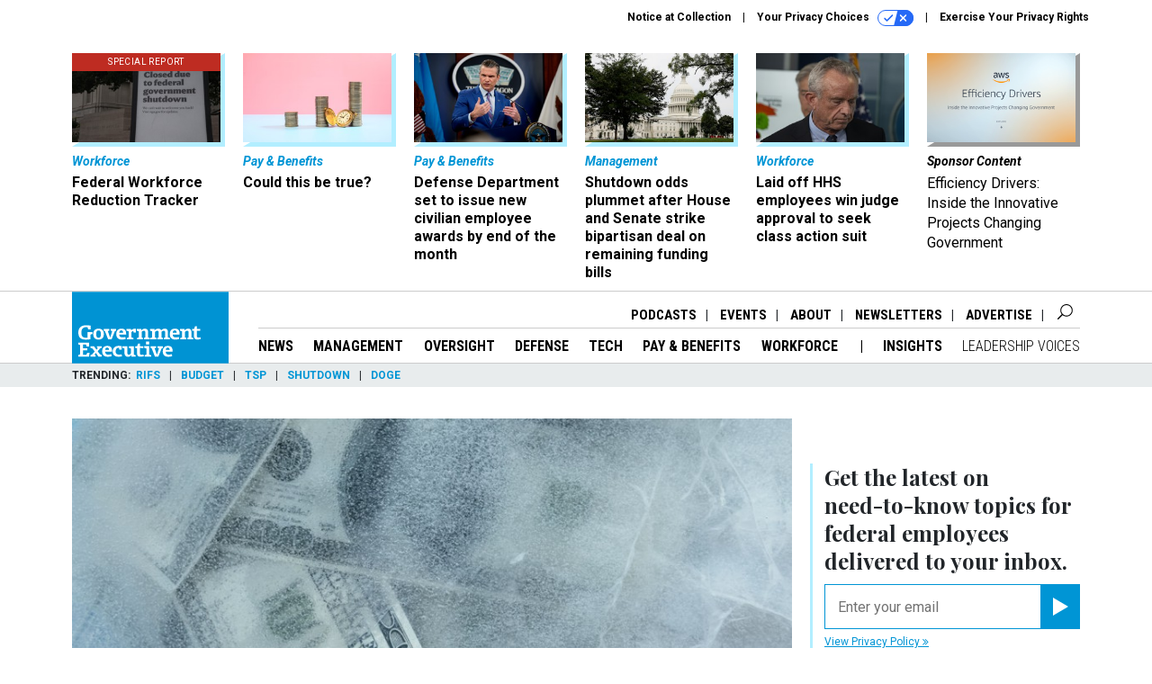

--- FILE ---
content_type: text/html; charset=utf-8
request_url: https://www.google.com/recaptcha/api2/anchor?ar=1&k=6LdOl7YqAAAAABKtsfQAMJd68i9_0s1IP1QM3v7N&co=aHR0cHM6Ly93d3cuZ292ZXhlYy5jb206NDQz&hl=en&v=N67nZn4AqZkNcbeMu4prBgzg&size=normal&anchor-ms=20000&execute-ms=30000&cb=2u9cdcgy5k38
body_size: 49298
content:
<!DOCTYPE HTML><html dir="ltr" lang="en"><head><meta http-equiv="Content-Type" content="text/html; charset=UTF-8">
<meta http-equiv="X-UA-Compatible" content="IE=edge">
<title>reCAPTCHA</title>
<style type="text/css">
/* cyrillic-ext */
@font-face {
  font-family: 'Roboto';
  font-style: normal;
  font-weight: 400;
  font-stretch: 100%;
  src: url(//fonts.gstatic.com/s/roboto/v48/KFO7CnqEu92Fr1ME7kSn66aGLdTylUAMa3GUBHMdazTgWw.woff2) format('woff2');
  unicode-range: U+0460-052F, U+1C80-1C8A, U+20B4, U+2DE0-2DFF, U+A640-A69F, U+FE2E-FE2F;
}
/* cyrillic */
@font-face {
  font-family: 'Roboto';
  font-style: normal;
  font-weight: 400;
  font-stretch: 100%;
  src: url(//fonts.gstatic.com/s/roboto/v48/KFO7CnqEu92Fr1ME7kSn66aGLdTylUAMa3iUBHMdazTgWw.woff2) format('woff2');
  unicode-range: U+0301, U+0400-045F, U+0490-0491, U+04B0-04B1, U+2116;
}
/* greek-ext */
@font-face {
  font-family: 'Roboto';
  font-style: normal;
  font-weight: 400;
  font-stretch: 100%;
  src: url(//fonts.gstatic.com/s/roboto/v48/KFO7CnqEu92Fr1ME7kSn66aGLdTylUAMa3CUBHMdazTgWw.woff2) format('woff2');
  unicode-range: U+1F00-1FFF;
}
/* greek */
@font-face {
  font-family: 'Roboto';
  font-style: normal;
  font-weight: 400;
  font-stretch: 100%;
  src: url(//fonts.gstatic.com/s/roboto/v48/KFO7CnqEu92Fr1ME7kSn66aGLdTylUAMa3-UBHMdazTgWw.woff2) format('woff2');
  unicode-range: U+0370-0377, U+037A-037F, U+0384-038A, U+038C, U+038E-03A1, U+03A3-03FF;
}
/* math */
@font-face {
  font-family: 'Roboto';
  font-style: normal;
  font-weight: 400;
  font-stretch: 100%;
  src: url(//fonts.gstatic.com/s/roboto/v48/KFO7CnqEu92Fr1ME7kSn66aGLdTylUAMawCUBHMdazTgWw.woff2) format('woff2');
  unicode-range: U+0302-0303, U+0305, U+0307-0308, U+0310, U+0312, U+0315, U+031A, U+0326-0327, U+032C, U+032F-0330, U+0332-0333, U+0338, U+033A, U+0346, U+034D, U+0391-03A1, U+03A3-03A9, U+03B1-03C9, U+03D1, U+03D5-03D6, U+03F0-03F1, U+03F4-03F5, U+2016-2017, U+2034-2038, U+203C, U+2040, U+2043, U+2047, U+2050, U+2057, U+205F, U+2070-2071, U+2074-208E, U+2090-209C, U+20D0-20DC, U+20E1, U+20E5-20EF, U+2100-2112, U+2114-2115, U+2117-2121, U+2123-214F, U+2190, U+2192, U+2194-21AE, U+21B0-21E5, U+21F1-21F2, U+21F4-2211, U+2213-2214, U+2216-22FF, U+2308-230B, U+2310, U+2319, U+231C-2321, U+2336-237A, U+237C, U+2395, U+239B-23B7, U+23D0, U+23DC-23E1, U+2474-2475, U+25AF, U+25B3, U+25B7, U+25BD, U+25C1, U+25CA, U+25CC, U+25FB, U+266D-266F, U+27C0-27FF, U+2900-2AFF, U+2B0E-2B11, U+2B30-2B4C, U+2BFE, U+3030, U+FF5B, U+FF5D, U+1D400-1D7FF, U+1EE00-1EEFF;
}
/* symbols */
@font-face {
  font-family: 'Roboto';
  font-style: normal;
  font-weight: 400;
  font-stretch: 100%;
  src: url(//fonts.gstatic.com/s/roboto/v48/KFO7CnqEu92Fr1ME7kSn66aGLdTylUAMaxKUBHMdazTgWw.woff2) format('woff2');
  unicode-range: U+0001-000C, U+000E-001F, U+007F-009F, U+20DD-20E0, U+20E2-20E4, U+2150-218F, U+2190, U+2192, U+2194-2199, U+21AF, U+21E6-21F0, U+21F3, U+2218-2219, U+2299, U+22C4-22C6, U+2300-243F, U+2440-244A, U+2460-24FF, U+25A0-27BF, U+2800-28FF, U+2921-2922, U+2981, U+29BF, U+29EB, U+2B00-2BFF, U+4DC0-4DFF, U+FFF9-FFFB, U+10140-1018E, U+10190-1019C, U+101A0, U+101D0-101FD, U+102E0-102FB, U+10E60-10E7E, U+1D2C0-1D2D3, U+1D2E0-1D37F, U+1F000-1F0FF, U+1F100-1F1AD, U+1F1E6-1F1FF, U+1F30D-1F30F, U+1F315, U+1F31C, U+1F31E, U+1F320-1F32C, U+1F336, U+1F378, U+1F37D, U+1F382, U+1F393-1F39F, U+1F3A7-1F3A8, U+1F3AC-1F3AF, U+1F3C2, U+1F3C4-1F3C6, U+1F3CA-1F3CE, U+1F3D4-1F3E0, U+1F3ED, U+1F3F1-1F3F3, U+1F3F5-1F3F7, U+1F408, U+1F415, U+1F41F, U+1F426, U+1F43F, U+1F441-1F442, U+1F444, U+1F446-1F449, U+1F44C-1F44E, U+1F453, U+1F46A, U+1F47D, U+1F4A3, U+1F4B0, U+1F4B3, U+1F4B9, U+1F4BB, U+1F4BF, U+1F4C8-1F4CB, U+1F4D6, U+1F4DA, U+1F4DF, U+1F4E3-1F4E6, U+1F4EA-1F4ED, U+1F4F7, U+1F4F9-1F4FB, U+1F4FD-1F4FE, U+1F503, U+1F507-1F50B, U+1F50D, U+1F512-1F513, U+1F53E-1F54A, U+1F54F-1F5FA, U+1F610, U+1F650-1F67F, U+1F687, U+1F68D, U+1F691, U+1F694, U+1F698, U+1F6AD, U+1F6B2, U+1F6B9-1F6BA, U+1F6BC, U+1F6C6-1F6CF, U+1F6D3-1F6D7, U+1F6E0-1F6EA, U+1F6F0-1F6F3, U+1F6F7-1F6FC, U+1F700-1F7FF, U+1F800-1F80B, U+1F810-1F847, U+1F850-1F859, U+1F860-1F887, U+1F890-1F8AD, U+1F8B0-1F8BB, U+1F8C0-1F8C1, U+1F900-1F90B, U+1F93B, U+1F946, U+1F984, U+1F996, U+1F9E9, U+1FA00-1FA6F, U+1FA70-1FA7C, U+1FA80-1FA89, U+1FA8F-1FAC6, U+1FACE-1FADC, U+1FADF-1FAE9, U+1FAF0-1FAF8, U+1FB00-1FBFF;
}
/* vietnamese */
@font-face {
  font-family: 'Roboto';
  font-style: normal;
  font-weight: 400;
  font-stretch: 100%;
  src: url(//fonts.gstatic.com/s/roboto/v48/KFO7CnqEu92Fr1ME7kSn66aGLdTylUAMa3OUBHMdazTgWw.woff2) format('woff2');
  unicode-range: U+0102-0103, U+0110-0111, U+0128-0129, U+0168-0169, U+01A0-01A1, U+01AF-01B0, U+0300-0301, U+0303-0304, U+0308-0309, U+0323, U+0329, U+1EA0-1EF9, U+20AB;
}
/* latin-ext */
@font-face {
  font-family: 'Roboto';
  font-style: normal;
  font-weight: 400;
  font-stretch: 100%;
  src: url(//fonts.gstatic.com/s/roboto/v48/KFO7CnqEu92Fr1ME7kSn66aGLdTylUAMa3KUBHMdazTgWw.woff2) format('woff2');
  unicode-range: U+0100-02BA, U+02BD-02C5, U+02C7-02CC, U+02CE-02D7, U+02DD-02FF, U+0304, U+0308, U+0329, U+1D00-1DBF, U+1E00-1E9F, U+1EF2-1EFF, U+2020, U+20A0-20AB, U+20AD-20C0, U+2113, U+2C60-2C7F, U+A720-A7FF;
}
/* latin */
@font-face {
  font-family: 'Roboto';
  font-style: normal;
  font-weight: 400;
  font-stretch: 100%;
  src: url(//fonts.gstatic.com/s/roboto/v48/KFO7CnqEu92Fr1ME7kSn66aGLdTylUAMa3yUBHMdazQ.woff2) format('woff2');
  unicode-range: U+0000-00FF, U+0131, U+0152-0153, U+02BB-02BC, U+02C6, U+02DA, U+02DC, U+0304, U+0308, U+0329, U+2000-206F, U+20AC, U+2122, U+2191, U+2193, U+2212, U+2215, U+FEFF, U+FFFD;
}
/* cyrillic-ext */
@font-face {
  font-family: 'Roboto';
  font-style: normal;
  font-weight: 500;
  font-stretch: 100%;
  src: url(//fonts.gstatic.com/s/roboto/v48/KFO7CnqEu92Fr1ME7kSn66aGLdTylUAMa3GUBHMdazTgWw.woff2) format('woff2');
  unicode-range: U+0460-052F, U+1C80-1C8A, U+20B4, U+2DE0-2DFF, U+A640-A69F, U+FE2E-FE2F;
}
/* cyrillic */
@font-face {
  font-family: 'Roboto';
  font-style: normal;
  font-weight: 500;
  font-stretch: 100%;
  src: url(//fonts.gstatic.com/s/roboto/v48/KFO7CnqEu92Fr1ME7kSn66aGLdTylUAMa3iUBHMdazTgWw.woff2) format('woff2');
  unicode-range: U+0301, U+0400-045F, U+0490-0491, U+04B0-04B1, U+2116;
}
/* greek-ext */
@font-face {
  font-family: 'Roboto';
  font-style: normal;
  font-weight: 500;
  font-stretch: 100%;
  src: url(//fonts.gstatic.com/s/roboto/v48/KFO7CnqEu92Fr1ME7kSn66aGLdTylUAMa3CUBHMdazTgWw.woff2) format('woff2');
  unicode-range: U+1F00-1FFF;
}
/* greek */
@font-face {
  font-family: 'Roboto';
  font-style: normal;
  font-weight: 500;
  font-stretch: 100%;
  src: url(//fonts.gstatic.com/s/roboto/v48/KFO7CnqEu92Fr1ME7kSn66aGLdTylUAMa3-UBHMdazTgWw.woff2) format('woff2');
  unicode-range: U+0370-0377, U+037A-037F, U+0384-038A, U+038C, U+038E-03A1, U+03A3-03FF;
}
/* math */
@font-face {
  font-family: 'Roboto';
  font-style: normal;
  font-weight: 500;
  font-stretch: 100%;
  src: url(//fonts.gstatic.com/s/roboto/v48/KFO7CnqEu92Fr1ME7kSn66aGLdTylUAMawCUBHMdazTgWw.woff2) format('woff2');
  unicode-range: U+0302-0303, U+0305, U+0307-0308, U+0310, U+0312, U+0315, U+031A, U+0326-0327, U+032C, U+032F-0330, U+0332-0333, U+0338, U+033A, U+0346, U+034D, U+0391-03A1, U+03A3-03A9, U+03B1-03C9, U+03D1, U+03D5-03D6, U+03F0-03F1, U+03F4-03F5, U+2016-2017, U+2034-2038, U+203C, U+2040, U+2043, U+2047, U+2050, U+2057, U+205F, U+2070-2071, U+2074-208E, U+2090-209C, U+20D0-20DC, U+20E1, U+20E5-20EF, U+2100-2112, U+2114-2115, U+2117-2121, U+2123-214F, U+2190, U+2192, U+2194-21AE, U+21B0-21E5, U+21F1-21F2, U+21F4-2211, U+2213-2214, U+2216-22FF, U+2308-230B, U+2310, U+2319, U+231C-2321, U+2336-237A, U+237C, U+2395, U+239B-23B7, U+23D0, U+23DC-23E1, U+2474-2475, U+25AF, U+25B3, U+25B7, U+25BD, U+25C1, U+25CA, U+25CC, U+25FB, U+266D-266F, U+27C0-27FF, U+2900-2AFF, U+2B0E-2B11, U+2B30-2B4C, U+2BFE, U+3030, U+FF5B, U+FF5D, U+1D400-1D7FF, U+1EE00-1EEFF;
}
/* symbols */
@font-face {
  font-family: 'Roboto';
  font-style: normal;
  font-weight: 500;
  font-stretch: 100%;
  src: url(//fonts.gstatic.com/s/roboto/v48/KFO7CnqEu92Fr1ME7kSn66aGLdTylUAMaxKUBHMdazTgWw.woff2) format('woff2');
  unicode-range: U+0001-000C, U+000E-001F, U+007F-009F, U+20DD-20E0, U+20E2-20E4, U+2150-218F, U+2190, U+2192, U+2194-2199, U+21AF, U+21E6-21F0, U+21F3, U+2218-2219, U+2299, U+22C4-22C6, U+2300-243F, U+2440-244A, U+2460-24FF, U+25A0-27BF, U+2800-28FF, U+2921-2922, U+2981, U+29BF, U+29EB, U+2B00-2BFF, U+4DC0-4DFF, U+FFF9-FFFB, U+10140-1018E, U+10190-1019C, U+101A0, U+101D0-101FD, U+102E0-102FB, U+10E60-10E7E, U+1D2C0-1D2D3, U+1D2E0-1D37F, U+1F000-1F0FF, U+1F100-1F1AD, U+1F1E6-1F1FF, U+1F30D-1F30F, U+1F315, U+1F31C, U+1F31E, U+1F320-1F32C, U+1F336, U+1F378, U+1F37D, U+1F382, U+1F393-1F39F, U+1F3A7-1F3A8, U+1F3AC-1F3AF, U+1F3C2, U+1F3C4-1F3C6, U+1F3CA-1F3CE, U+1F3D4-1F3E0, U+1F3ED, U+1F3F1-1F3F3, U+1F3F5-1F3F7, U+1F408, U+1F415, U+1F41F, U+1F426, U+1F43F, U+1F441-1F442, U+1F444, U+1F446-1F449, U+1F44C-1F44E, U+1F453, U+1F46A, U+1F47D, U+1F4A3, U+1F4B0, U+1F4B3, U+1F4B9, U+1F4BB, U+1F4BF, U+1F4C8-1F4CB, U+1F4D6, U+1F4DA, U+1F4DF, U+1F4E3-1F4E6, U+1F4EA-1F4ED, U+1F4F7, U+1F4F9-1F4FB, U+1F4FD-1F4FE, U+1F503, U+1F507-1F50B, U+1F50D, U+1F512-1F513, U+1F53E-1F54A, U+1F54F-1F5FA, U+1F610, U+1F650-1F67F, U+1F687, U+1F68D, U+1F691, U+1F694, U+1F698, U+1F6AD, U+1F6B2, U+1F6B9-1F6BA, U+1F6BC, U+1F6C6-1F6CF, U+1F6D3-1F6D7, U+1F6E0-1F6EA, U+1F6F0-1F6F3, U+1F6F7-1F6FC, U+1F700-1F7FF, U+1F800-1F80B, U+1F810-1F847, U+1F850-1F859, U+1F860-1F887, U+1F890-1F8AD, U+1F8B0-1F8BB, U+1F8C0-1F8C1, U+1F900-1F90B, U+1F93B, U+1F946, U+1F984, U+1F996, U+1F9E9, U+1FA00-1FA6F, U+1FA70-1FA7C, U+1FA80-1FA89, U+1FA8F-1FAC6, U+1FACE-1FADC, U+1FADF-1FAE9, U+1FAF0-1FAF8, U+1FB00-1FBFF;
}
/* vietnamese */
@font-face {
  font-family: 'Roboto';
  font-style: normal;
  font-weight: 500;
  font-stretch: 100%;
  src: url(//fonts.gstatic.com/s/roboto/v48/KFO7CnqEu92Fr1ME7kSn66aGLdTylUAMa3OUBHMdazTgWw.woff2) format('woff2');
  unicode-range: U+0102-0103, U+0110-0111, U+0128-0129, U+0168-0169, U+01A0-01A1, U+01AF-01B0, U+0300-0301, U+0303-0304, U+0308-0309, U+0323, U+0329, U+1EA0-1EF9, U+20AB;
}
/* latin-ext */
@font-face {
  font-family: 'Roboto';
  font-style: normal;
  font-weight: 500;
  font-stretch: 100%;
  src: url(//fonts.gstatic.com/s/roboto/v48/KFO7CnqEu92Fr1ME7kSn66aGLdTylUAMa3KUBHMdazTgWw.woff2) format('woff2');
  unicode-range: U+0100-02BA, U+02BD-02C5, U+02C7-02CC, U+02CE-02D7, U+02DD-02FF, U+0304, U+0308, U+0329, U+1D00-1DBF, U+1E00-1E9F, U+1EF2-1EFF, U+2020, U+20A0-20AB, U+20AD-20C0, U+2113, U+2C60-2C7F, U+A720-A7FF;
}
/* latin */
@font-face {
  font-family: 'Roboto';
  font-style: normal;
  font-weight: 500;
  font-stretch: 100%;
  src: url(//fonts.gstatic.com/s/roboto/v48/KFO7CnqEu92Fr1ME7kSn66aGLdTylUAMa3yUBHMdazQ.woff2) format('woff2');
  unicode-range: U+0000-00FF, U+0131, U+0152-0153, U+02BB-02BC, U+02C6, U+02DA, U+02DC, U+0304, U+0308, U+0329, U+2000-206F, U+20AC, U+2122, U+2191, U+2193, U+2212, U+2215, U+FEFF, U+FFFD;
}
/* cyrillic-ext */
@font-face {
  font-family: 'Roboto';
  font-style: normal;
  font-weight: 900;
  font-stretch: 100%;
  src: url(//fonts.gstatic.com/s/roboto/v48/KFO7CnqEu92Fr1ME7kSn66aGLdTylUAMa3GUBHMdazTgWw.woff2) format('woff2');
  unicode-range: U+0460-052F, U+1C80-1C8A, U+20B4, U+2DE0-2DFF, U+A640-A69F, U+FE2E-FE2F;
}
/* cyrillic */
@font-face {
  font-family: 'Roboto';
  font-style: normal;
  font-weight: 900;
  font-stretch: 100%;
  src: url(//fonts.gstatic.com/s/roboto/v48/KFO7CnqEu92Fr1ME7kSn66aGLdTylUAMa3iUBHMdazTgWw.woff2) format('woff2');
  unicode-range: U+0301, U+0400-045F, U+0490-0491, U+04B0-04B1, U+2116;
}
/* greek-ext */
@font-face {
  font-family: 'Roboto';
  font-style: normal;
  font-weight: 900;
  font-stretch: 100%;
  src: url(//fonts.gstatic.com/s/roboto/v48/KFO7CnqEu92Fr1ME7kSn66aGLdTylUAMa3CUBHMdazTgWw.woff2) format('woff2');
  unicode-range: U+1F00-1FFF;
}
/* greek */
@font-face {
  font-family: 'Roboto';
  font-style: normal;
  font-weight: 900;
  font-stretch: 100%;
  src: url(//fonts.gstatic.com/s/roboto/v48/KFO7CnqEu92Fr1ME7kSn66aGLdTylUAMa3-UBHMdazTgWw.woff2) format('woff2');
  unicode-range: U+0370-0377, U+037A-037F, U+0384-038A, U+038C, U+038E-03A1, U+03A3-03FF;
}
/* math */
@font-face {
  font-family: 'Roboto';
  font-style: normal;
  font-weight: 900;
  font-stretch: 100%;
  src: url(//fonts.gstatic.com/s/roboto/v48/KFO7CnqEu92Fr1ME7kSn66aGLdTylUAMawCUBHMdazTgWw.woff2) format('woff2');
  unicode-range: U+0302-0303, U+0305, U+0307-0308, U+0310, U+0312, U+0315, U+031A, U+0326-0327, U+032C, U+032F-0330, U+0332-0333, U+0338, U+033A, U+0346, U+034D, U+0391-03A1, U+03A3-03A9, U+03B1-03C9, U+03D1, U+03D5-03D6, U+03F0-03F1, U+03F4-03F5, U+2016-2017, U+2034-2038, U+203C, U+2040, U+2043, U+2047, U+2050, U+2057, U+205F, U+2070-2071, U+2074-208E, U+2090-209C, U+20D0-20DC, U+20E1, U+20E5-20EF, U+2100-2112, U+2114-2115, U+2117-2121, U+2123-214F, U+2190, U+2192, U+2194-21AE, U+21B0-21E5, U+21F1-21F2, U+21F4-2211, U+2213-2214, U+2216-22FF, U+2308-230B, U+2310, U+2319, U+231C-2321, U+2336-237A, U+237C, U+2395, U+239B-23B7, U+23D0, U+23DC-23E1, U+2474-2475, U+25AF, U+25B3, U+25B7, U+25BD, U+25C1, U+25CA, U+25CC, U+25FB, U+266D-266F, U+27C0-27FF, U+2900-2AFF, U+2B0E-2B11, U+2B30-2B4C, U+2BFE, U+3030, U+FF5B, U+FF5D, U+1D400-1D7FF, U+1EE00-1EEFF;
}
/* symbols */
@font-face {
  font-family: 'Roboto';
  font-style: normal;
  font-weight: 900;
  font-stretch: 100%;
  src: url(//fonts.gstatic.com/s/roboto/v48/KFO7CnqEu92Fr1ME7kSn66aGLdTylUAMaxKUBHMdazTgWw.woff2) format('woff2');
  unicode-range: U+0001-000C, U+000E-001F, U+007F-009F, U+20DD-20E0, U+20E2-20E4, U+2150-218F, U+2190, U+2192, U+2194-2199, U+21AF, U+21E6-21F0, U+21F3, U+2218-2219, U+2299, U+22C4-22C6, U+2300-243F, U+2440-244A, U+2460-24FF, U+25A0-27BF, U+2800-28FF, U+2921-2922, U+2981, U+29BF, U+29EB, U+2B00-2BFF, U+4DC0-4DFF, U+FFF9-FFFB, U+10140-1018E, U+10190-1019C, U+101A0, U+101D0-101FD, U+102E0-102FB, U+10E60-10E7E, U+1D2C0-1D2D3, U+1D2E0-1D37F, U+1F000-1F0FF, U+1F100-1F1AD, U+1F1E6-1F1FF, U+1F30D-1F30F, U+1F315, U+1F31C, U+1F31E, U+1F320-1F32C, U+1F336, U+1F378, U+1F37D, U+1F382, U+1F393-1F39F, U+1F3A7-1F3A8, U+1F3AC-1F3AF, U+1F3C2, U+1F3C4-1F3C6, U+1F3CA-1F3CE, U+1F3D4-1F3E0, U+1F3ED, U+1F3F1-1F3F3, U+1F3F5-1F3F7, U+1F408, U+1F415, U+1F41F, U+1F426, U+1F43F, U+1F441-1F442, U+1F444, U+1F446-1F449, U+1F44C-1F44E, U+1F453, U+1F46A, U+1F47D, U+1F4A3, U+1F4B0, U+1F4B3, U+1F4B9, U+1F4BB, U+1F4BF, U+1F4C8-1F4CB, U+1F4D6, U+1F4DA, U+1F4DF, U+1F4E3-1F4E6, U+1F4EA-1F4ED, U+1F4F7, U+1F4F9-1F4FB, U+1F4FD-1F4FE, U+1F503, U+1F507-1F50B, U+1F50D, U+1F512-1F513, U+1F53E-1F54A, U+1F54F-1F5FA, U+1F610, U+1F650-1F67F, U+1F687, U+1F68D, U+1F691, U+1F694, U+1F698, U+1F6AD, U+1F6B2, U+1F6B9-1F6BA, U+1F6BC, U+1F6C6-1F6CF, U+1F6D3-1F6D7, U+1F6E0-1F6EA, U+1F6F0-1F6F3, U+1F6F7-1F6FC, U+1F700-1F7FF, U+1F800-1F80B, U+1F810-1F847, U+1F850-1F859, U+1F860-1F887, U+1F890-1F8AD, U+1F8B0-1F8BB, U+1F8C0-1F8C1, U+1F900-1F90B, U+1F93B, U+1F946, U+1F984, U+1F996, U+1F9E9, U+1FA00-1FA6F, U+1FA70-1FA7C, U+1FA80-1FA89, U+1FA8F-1FAC6, U+1FACE-1FADC, U+1FADF-1FAE9, U+1FAF0-1FAF8, U+1FB00-1FBFF;
}
/* vietnamese */
@font-face {
  font-family: 'Roboto';
  font-style: normal;
  font-weight: 900;
  font-stretch: 100%;
  src: url(//fonts.gstatic.com/s/roboto/v48/KFO7CnqEu92Fr1ME7kSn66aGLdTylUAMa3OUBHMdazTgWw.woff2) format('woff2');
  unicode-range: U+0102-0103, U+0110-0111, U+0128-0129, U+0168-0169, U+01A0-01A1, U+01AF-01B0, U+0300-0301, U+0303-0304, U+0308-0309, U+0323, U+0329, U+1EA0-1EF9, U+20AB;
}
/* latin-ext */
@font-face {
  font-family: 'Roboto';
  font-style: normal;
  font-weight: 900;
  font-stretch: 100%;
  src: url(//fonts.gstatic.com/s/roboto/v48/KFO7CnqEu92Fr1ME7kSn66aGLdTylUAMa3KUBHMdazTgWw.woff2) format('woff2');
  unicode-range: U+0100-02BA, U+02BD-02C5, U+02C7-02CC, U+02CE-02D7, U+02DD-02FF, U+0304, U+0308, U+0329, U+1D00-1DBF, U+1E00-1E9F, U+1EF2-1EFF, U+2020, U+20A0-20AB, U+20AD-20C0, U+2113, U+2C60-2C7F, U+A720-A7FF;
}
/* latin */
@font-face {
  font-family: 'Roboto';
  font-style: normal;
  font-weight: 900;
  font-stretch: 100%;
  src: url(//fonts.gstatic.com/s/roboto/v48/KFO7CnqEu92Fr1ME7kSn66aGLdTylUAMa3yUBHMdazQ.woff2) format('woff2');
  unicode-range: U+0000-00FF, U+0131, U+0152-0153, U+02BB-02BC, U+02C6, U+02DA, U+02DC, U+0304, U+0308, U+0329, U+2000-206F, U+20AC, U+2122, U+2191, U+2193, U+2212, U+2215, U+FEFF, U+FFFD;
}

</style>
<link rel="stylesheet" type="text/css" href="https://www.gstatic.com/recaptcha/releases/N67nZn4AqZkNcbeMu4prBgzg/styles__ltr.css">
<script nonce="3I-Kw8odnvcaZrHBa0bvRg" type="text/javascript">window['__recaptcha_api'] = 'https://www.google.com/recaptcha/api2/';</script>
<script type="text/javascript" src="https://www.gstatic.com/recaptcha/releases/N67nZn4AqZkNcbeMu4prBgzg/recaptcha__en.js" nonce="3I-Kw8odnvcaZrHBa0bvRg">
      
    </script></head>
<body><div id="rc-anchor-alert" class="rc-anchor-alert"></div>
<input type="hidden" id="recaptcha-token" value="[base64]">
<script type="text/javascript" nonce="3I-Kw8odnvcaZrHBa0bvRg">
      recaptcha.anchor.Main.init("[\x22ainput\x22,[\x22bgdata\x22,\x22\x22,\[base64]/[base64]/[base64]/[base64]/[base64]/UltsKytdPUU6KEU8MjA0OD9SW2wrK109RT4+NnwxOTI6KChFJjY0NTEyKT09NTUyOTYmJk0rMTxjLmxlbmd0aCYmKGMuY2hhckNvZGVBdChNKzEpJjY0NTEyKT09NTYzMjA/[base64]/[base64]/[base64]/[base64]/[base64]/[base64]/[base64]\x22,\[base64]\x22,\x22w57Du8K2I8KFw5xcw4U6HcKtwqQ4wrPDtxR6DAZlwpApw4fDtsK2wofCrWNKwqtpw4rDq0vDvsOJwrgkUsOBNDjClmEvYm/DrsOsMMKxw4FYdnbChQwUSMOLw7rCiMKbw7vCkcKZwr3CoMO5OAzCssKFc8KiwqbCtjJfAcOVw67Cg8KrwpTChlvCh8OYODZebcO8C8KqdzBycMOqHh/Cg8KqJhQTw5QRYkVcwrvCmcOGw7rDhsOcTwBrwqIFwpUtw4TDkyAVwoAOwpvCpMOLSsKQw4LClFbCv8KRIRM3UMKXw5/[base64]/AUt2w4HCkAcjTlBTLwTCnWRDw4zDnGjCgTzDpMKEwpjDjlcswrJAUcOhw5DDs8K9wo3DhEsHw51Aw5/DusKcAWA+wprDrsO6wr/CiRzCgsO+CwpwwppHUQEww5fDnB88w5pGw5w1cMKlfWcpwqhaE8Ogw6oHIMKQwoDDtcO+wooKw5DCv8OJWsKUw5nDkcOSM8O3TMKOw5QrwrPDmTFyFUrChBonBRTDrcK1wozDlMOuwqzCgMONwo/CoU9uw7PDv8KXw7XDuwVTI8OmQigGeCvDnzzDp23CscK9c8OBexUqJMOfw4lzV8KSI8OnwqAOFcK3wrbDtcKpwpYwWX4cVmwuwrXDphIKOsKsYl3DqsO8WVjDuj/[base64]/w4zCuyB5w5R4w512wo8LQcKKwrk3KlrCmsOFakbCtAMvGAIgQjDDlsKWw4rCmsOAwqvCoG/DmwttAyHCmGhGE8KLw47Dt8Opwo7Dt8O9B8OuTyTDpcKjw54kw5h5AMOZRMOZQcKWwoNbDi9adcKOUcOuwrXClExyOHjDh8OTJBRLWcKxccO8NBdZM8KUwrpfw6VyDkfCgHsJwrrDnDROcgxtw7fDmsKYwqkUBHLDjsOkwqcyahVZw4MYw5V/[base64]/Dq8K5wo9VUcOcwr1yE1bDnSwzZi3DhsOqesKvYMO1w5HDsjVqVsKWIDbCiMKreMOXwodRwq9EwrFRNMKPwq1QdMOHV2VOwol4w7XDkRTDqWcUC1fCn3/DgShVw7MPw77CsGsiw4XDs8KQwpULMXLDi0fDlMOKDFfDmsOBwpoIAsOAwrrDgwYNw5g6woLCp8KUw70Bw45lDHXClCx9w69awpXDvMOjKFvCjVYdFmnCh8Oiwq8yw7/CvCjDssORw5/CucKbOV45woVDw7wzAcO7BMK8w6bCmMOPwpDCnMO0w6AtXkzChElWdExEwqNkGsKww5NuwoN/wq/DlcKsQsOpISrCoWTDnHrCj8OfX24owoHCgsO7XVrDoHUewqjCnsKFw7/DqV8twrg/[base64]/wrsHwq5xcsOvwpDDshx1wrkoQ0tRwpBhwrlURMKpZMOOw57CpcONwq5bw4bDn8KvwrLDoMO+EQfCoy/CoDUQfi4gIUbCpsOTccKfYMKnH8OsLsKyVsOyNMO7worDnAUkecKwdn8sw7vChRTCnMOTw6zCjzfDgUgXw4Inw5HCoRwmw4PCosK1wp3DhVnDs0zCqhTCuEcyw6HCvGE1DcKBch/DqMOGL8Kqw7/CrzQ+ZsKOE2jCnk7CvDoTw4lDw4LCoQnDiXjDiXjCuEpHSsOiAMKVAcOJf0TDo8Ocwptnw6DDs8Ozwp/CmMOwwr3Cv8OHwp3DlsOKw6wWRHtzZVPCrsK8BU1Owq8GwrwiwqXClznCtsODCVnClyDCqH/[base64]/CusKHwpgMNsOHw4vDjcOpw6JmdzoGNMODw4pow7REPSoAXVzCt8KtAVLDhMO0w4MJKhfDisKpwo/CjWzDtynDjcKbAE/DigUcLFjCtcKkwqfCoMKHXsOxLWtbwr0fw4HCgMKww4vCog8PVyJvRSgWw6ZRw5xsw4oOXsKiwrBLwoAtwrbChsOVOsKyIGo8SDLDt8Kuw6sJNMOXwoIhQMK6wrVoCcOAEMOEcMOsGcKZwqTDg37CusKSXX5rYMORwp9Fwq/CqVVzQMKJwqIPOhPDnQkCITw6Zy/Di8KSw5zClFvCqMKUw5k5w69TwqQ0D8OwwrEFw6U7w4/DqFJgCsKqw6MUw7cjw6jColMqJHnCt8OQZi0Jw4nCqcOXwoLCp27DqsKQFkEAPn4RwqciwoTDhRHCi0FPwrJvUUTChMKccMOEVsKMwoXDgcKdwq7CnS/Dmk1Tw5PCgMKMwql7a8KoKmbCo8O9XXDDpS12w5pswqUQKybCl1Qlw4jCnsK3wqM1w5hgwo/CtEJzacKRwoQ+wqdRwrNuUA/Dl1/CqwQdw6LCisK0wrnDuWMyw4I2KFTClg3DpcKCIcOXwoHCjW/CtcOqwrhww6ArwodxFwrCo1YNGcOVwoNdT0/DuMOkwq59w7ckN8KtbsKrZwlPwrBAw4xnw5shw5hyw48bwqrDkMKAMcKwQsOUwqZ8RcKFc8KrwrU7wovCosOLwpzDgVPDqcKFSVIcVsKaw4HDh8OTEcOxwrDCjTkTw6Aow4cQwpvDnUvDkMOGU8OaccKSUMKeJcOrF8OEw7nClDfDnMK/w4TCp1HCtRTCrRvCiFbDisOwwoovD8K/KcKmBsKvw4p0w61twrMIw5pPw7obwqIeA3NOLcKhwr5Vw7jCiwk8Mn8Fw7PCiH47w7cVw6IJwrfCt8OFw6zCjQhfw4kNDsKxJsO1dcKyOcKBdE3ClClAdgdLw7rCqsOyWcOlLRHCl8KsbMOQw5dfwpbChlzCh8Kjwr/CtwDCpcKJwrfDo17DlG7Ck8OWw4TCnMK8PMOFS8Ofw7Z1I8KVwoAPw4vCvMKxS8OpwqjDn1FtwozDkxMBw61xwqfClDQuwo3Di8O/w7FAcsKYTcOkfhTClhVZezklBsOVW8Knw6sNMBLDiTDCqijDvcOpw6LDhAIJwobDsUTCuDLCn8KEO8OlWMKZwrDDsMORUMKHw6nCkcKvJcKHwrBBwqg/XcOGa8KOBMOywpN7B2DCncOJwqnCtR1sUHPCr8OtJMO7wotZEsKCw7TDlsKhwrLCjcKIwoXCnzbCqcO/dsKmLMO6e8O4wqA0SsOpwqIZw6ldw78VZzHDnMKQSMOvKRXDjsKuw4HCgk0Rwq05M20Kw6/ChjzCpcKww68wwrFcL33CvsOVY8Kqcy4MG8O/w5rCjEPDoVbCvMKKbcOqw5RHwp3DvSA+w5pfwo/[base64]/ZEt0w6jCisOAKsORM8Krw67DuGnDnnLCkiBYwqRyw5jDvmEFOUljXsOJTxtmw4/Cg17Cv8Ozw5pVwpDCtcKSw6DClMOCwrEEw5rCoVhYwprCpsKGw5XDo8Oyw53Dm2U6wqoqw5vDgsOmwpLDlB7CgcOew60bEyIAAH3DqXJvXR7Dqz/DlRVLU8Kywo3DpnHDi0MfDcKtw55SPsKYHwXCl8KPwqVuNsOGJwvDssKhwqfDmsOUwp/Ckg/CpUAkV0sLw4fDrcO4NsKnY1RFPcOMw5JSw6TCq8OpwpbDosKLwq3DqMK1HkLCpFkBwpRNw6PDgcKaTiXCpy1gwoEFw6HDvcOiw7rCjQQ5wqPDizdywqRWJ2vDi8Opw4nDk8OTBD11fVJhwpDCpsO3Pl/DnRlyw6nCq11Zwq/[base64]/XcOaCsKdwog1QxMfbAt0wpLDm8OCVg0+NRrDt8KWwrwSw7bDtApDw6kTexA1f8KpwqUsFMK0PWtrwr/DoMKBwo4twplDw6cvGcOww7rCssOBB8OcT09nw7LCrcOQw5HDnkXCmwvDscOdEsKLMn5Zw4TDmMKpw5U2EHsrwrjComvDt8Oxd8KKw7oTXwjCiSTCkUoQw51mCE9pw6xMwrzDpMKhHTfCq0LDu8OpXDXCuj/DrcOZwrtUwo/Dk8OOdnrCr0tqKAbCscK6worDg8OMw4BbUsOsTcKrwq1eESgKd8OjwowCw7sMMTV+WTILfMKlw4g2cCc0eE7CnMOdJMOgwqvDlGbDo8K8ZgvCsg/[base64]/w5vCl8OgwrM7w5Mwwr9+wq5jwrUCZ2/DiBh7EhrChMKGw6UpJsOxwopQw6nClDTDpXIGw63Cj8K/[base64]/CiMKCw5rCgcKfwrXDsXkDw4LDs01cw4oYVkVGb8KRdcKmJsOLwqbCpcKnwp3CrsKLJ2YLw6oXEcOuw7XCmHsdW8ObccKkRsO2wrjCo8OGw5zDtmtkV8KeMcO1akYCwrzDv8OzK8KiVcKUY3RAw63CtC0JfAk2wpXCrxLDvsKew6/DmnHCoMOhJDjCg8KTEsK6w7HCk1h8HsK4LcOfWsOhFMOiw5rCkV/CvsKGWXUIw6VuBMOLN2gcAcKQKsO6w6zDhcK/w4/[base64]/DtsOLWMK9ZsKywq0yJ8K7wqxDw4dZwoNYwrRGNsOzw4zCpmLClMKbQU4dOcK5wpPDoQtxw5lqV8KnR8OuOxTCsGJQBFfCujhPw44UccKKN8OQw77Dv2vDhiPDtsKtZ8KowovCumXCoF3Ck0/Cux5GI8K6woPChjEJwp1kw6zCoXtFG3oeHx5FwqDDtyXDo8O3aA/[base64]/[base64]/CjF/CkS0xYHY/w4s9F2/CiMKLw71oEAZCWHlawopWw5QQCcKmMhFBwqAWw4hsYxbDicOTwrlXw77DrkBqQMOLe1NHXsOAw7PDmcO5Z8KzA8OkXcKGw4wXH1hYwpBXD2fCigXCk8K7w64xwrsZwqE5fg/CgMKbWzBhwqzDosKUwqsSwrfDqcKUw45bTV17w5Q/woHCi8KlccKSwrdhbcOvw78QBcOuw71mCADCi0PCigDClsKrVMOuw53DsRlQw7I6w5QdwrpEw4hiw5RQwrsPwqnCpB/CjRjCpx/Ch39XwpV5Z8KjwpxtDRRoNxUpw5RNwqYZwq/Cu2xidMKjVMKaQcOXw4XCgGNpLsOewp3Dp8KEw7LCncKWw4PDmWIGwr0aMhLCi8K3w49DF8KSYXJ3woo4ZcOewr/Ch38xwofCuWXDgsO0wq0LGh3DiMKjw7cUd2rDp8OaI8KXE8ONw6ZXw7I5Bk7DmcK6MMKzIMOoIj3Dnltrw7DCjcO2KR/CtWrChAR/w5XCv3IvHsOkYsOwwp7CvwNxwpDDiFzCt0rCjEvDjH/CoRjDgMKNwpclRcK3XHnDuxzCg8K8V8OxdiHDmGbDvSbDqi7Dm8K8FAlHw6sHw7nDrcO6w6zDp1LDusOgw7PDkcOWQQXCgyHDoMOrcMKacsOTVsKxdsKGw6zDt8Ovw6VFYGLCsiXCucOmacKMwqPCnsOdG0YTacOiw7xkeAMcwqd6BQ/CncO2PsKTwp4TdsKvw4Akw5fDisKcw6LDiMOQwrXDr8KxTk7Ci348wqTDqiHCtGfCrMOiBcOow7QvIsKOw6FOacOnw6RRekYiw71lwozCjcKqw4zDtcO7GU82QMO+w7/CpWDCvsKAX8KYwrPDqMOiw5bCrS3DiMOrwppYK8OUBkE+GsOqMFDDn1w6S8OLNMKkwpA/[base64]/[base64]/YmU7wpYVwr4hNVcKDsKKacOGw5zDgcKUAljCtiprZyfDhjrCm3jCg8K4ScK5UFnDnQxfTcK8wpHDi8K9w54qWHk8wokQWxnCnXRLwo1Gw5Vcwo3Cr2fDqMOrwofDmX/DjXFYwqLDlcK7KsOyPDvDvcOBw7lmwpLCjX5SSMKgPcOuwrM6w7Z7wopuCcOgaAdLw77Dk8K2w4DDjVbCtsO8w6U/[base64]/CgcKWw7oGwoDDr2ojc8KowqsvcgXCs1sdwrnCtcKUZsKVU8KDwpsXZ8O3wqLCtcO2w5tAVMK9w7bDmD5KSsKtwpTCtH7Dh8KsS2YTYcKbIcKWw61ZPMKPwrwBV1Usw5USw5ojw6/Ci1vDusKVbiwuwogcw64Yw5wuw719GsKcRcK8YcOcwoA9w7ohwp/Dgk1MwpVNwq7Cvg7Ckhg6CSZww6IqK8KPwrnDp8OXwpjCvcOnw5sbwr0xw780w5Fkw4fCgnbDgcOIJMK2T09NTcK2wqA4ScK/MiRYO8OkSgbChQlQwphUQsKBO3/CswfCssK7W8ODw7LDuHTDlhLDhiVXCsOzw5LCvWgGQFXCvcO1PsKiw6kow6dRw53Cn8KoMj4AEUkrKsKEesODP8OOb8ObXC9PJzhMwqUlJsKITcKzacOywrPDusOuw7MAwqHCsDAWwpkvwp/CvcOcesKvOEM/[base64]/CnFV5OcK/Ti3Dn8KLUDPCqy7DqMKhEsKgwoxcHy/Cnz3Cvjhnw7bDlEfDvMK8wrECPwxqYixwKgwjDsOgw5kJQG/CjcOpw5LDicOrw4bDj33Dv8Kvw5/DvcOHw4UNf1XDnEscw5fDt8OrDsOuw5jDnz7CjF01w45Twp9rdMK9wrjCnMO4QDpvOCfDhDVTw6jDmcKmw7xxanfDjhEhw59yGsOEwprCgk0Vw6RtfsOhwpEHw4VwVjlEw5YTKwIsDT3DlcOWw54rw47Cl1t9HsKnZsKcwqEVAAHDnjcCw7kwPsOpwr5PCUHDlMO/wowhVFIQwpnCnEoZImVDwpRqV8Kqe8OKaV5HfMOzeyXDjGnCkRwrBy4BVcOUw5zCqEdww649BVN2w7l5fmTCoQrCm8OXbV9aN8OjDcOHwoU/[base64]/w6DCgQdew7JlIsOoLwFeMsOrccO7wr/[base64]/CokTDk8Kjw6/[base64]/O8O4wp7Cm8OBGzHCsjDDmyPDo1EjMm/[base64]/fCVvKcKWbBHDmcODwp5lM8ORPcKRw5HDll/DhsO6dcO5woALwpAPRjlaw45Uw7cSPsOsfcONW1Jpwq7DoMONwrbCuMOiI8ORwqrDu8OKR8KbAmDCugfCoRPCv0jCrMOiwqrDpsKLw5PCjwxqOQgFQsKnw4TChiB4wq1uSifDuwvDucOTwovCpAbDjFbClcKJw73DusKjw73DijkGdMOgQsKQBGvDjjvDgT/Du8O4SRzCiy1xw757w7LCqsKWMHNNw75iw7TCm27DoQ/DuxbDhMOiXgLDsUowPnUuw6R4w7nCrsOpcCN9w44+NHMnalgCFTzDvMKGwq/[base64]/[base64]/CggbDjn/CqzZvRsKgQMKmNcKVw64pZW8GC8KdRxPDpg9OBsKFwrtYDjYkwrLDijbDhcOIScOcwp7CtnPDu8ORwq7CsSYVwoTCv3DCsMKkw7tUbcOOB8Ocw7/DrlVcVMOYw5AZPcKGw49wwpM/IWZ2w73Cl8Oswo1qSsOow5/Dig99fsKxw4koM8Ovw6JNDsKiwoLChmbDgsO5dsOkdGzDvR1Kw4LChH3Cr1c8w5hVcCNUdhJWw5BicD9VwrTDoFN9JsKJWcOgVjEKazTDk8KYwp5MwpHDj2gxwqHCiBQoJcKVdMOjT1zCkjDCosK/NMOewofCucOWHcKDUcKwMCgTw6Npwp3Ciw9nTMOUwoAYwoPCm8KeMS/[base64]/[base64]/Dqn40wqY9P8K2w7nDkirCtSxWNMOcw5h8YWAqWsOwFcKTXSjDhBTDmRAywo3Dn3Y6wo/[base64]/CpEIHw5HCk2TDhMK3dmDDv8Olw53CmVQkwrHCgMKdVMKiwqDDuU8fMQrCucOWw4HCvcKoIy5ZYUosbMKpwq/DscKnw7/[base64]/[base64]/CusK9wozCoMOPw5I3woRkw53Ci0XCk8OCwr3CoDbClsOXwr0KUcKqETDCr8OQOMKwbsOXwofCvC3CocK/ZMKLHnAlw7TDrsK5w5AfXsKXw7fCuBzDtMOTJcODw7Bhw7DDrsO6wo7CmSM+w489w4vDvcOOEsKQw5DCmcK5dsO/Pi5/[base64]/Dl8KWU8KxCVUKYVp6G3fCj8Ktw5YtwqleHzZkw7XCp8K+w4rDp8K8w5zDkR9nD8KSNDnDqFV3w43CtcKcacOhwrTCulPDrcK0w7dgH8KrwoHDl8OLXzw6bcKCw43Chlk/Ph9qwojCkcKLw7dSIjvCucKuwrrDoMKMwrHDmWxdwq9Ow4jDsSrDqMOoQnlmJE8/wrhhO8KAwogpJV7CsMKiw5zCgA0+OcKTDsK5w5ccw7x3J8KZOHrDphNMdMKRwotNwrEGQ2A4wpoTaVvCrzPDgsOAw5ROHMKEWWrDpMOUw6HClinCksOIw7rCicOyW8O/BVXCjMKfw6HDhjcxYXnDnWnDm3nDn8KFd1dRdcKVMMO1EGgrWSh3w5FrQlLCnTVuWnVLJ8KNfy3CnMKdwpTDiCBBPsOcSSrDvQHDn8KtAEVfwp5wOH7Ct2Mgw7XDkErDisKNWRXCnMODw4NjHMOaLcOHSDbCpDwIwqLDpBfCsMK/w6/[base64]/DgsOdbGVpWcOAV8KjwpJCT8Oxw5JpC2UZw5rChTAhQcOYQ8KyI8OIwoZRQMKUw5fCuQknNzkyfsOVA8Kzw78iP2fDgFAsA8OgwqHDlHPCjD5Zwq/CigDCtMKzw7jDmDc7T1BtOMOgwrArI8KCwonDpcKEwoTCjQUEw40uQWZ6RsKRw6/CsSwqR8Klw6PCk3BiQGjCryBNTMOiAcKwUinDhMO8TcKlwpMewqrDrj3DlhVTPxhjDl/[base64]/[base64]/IjVCw4wtfEtrRsKXwpvDvEpZZXV9wo7DqsKAJSMtBlQhwpLDmcKPw4bCg8Obwogqw7PDlMOhwrcMYMKaw73CvMKHwrTCoG5nwoLCuMKDcMKlE8Kew5TDt8O9SMO0VBwUQAjDgSIywqgOw5nDgXXDjCbCrsKQw7DDuS/[base64]/[base64]/woTCnl8Hw7ZYw78GN0IUwrDDsBBMV8Khw51Uw5gww41TasOCw7PDm8K3w74TeMOoJhTDowHDlsOywo7DgFDCoGrDqcKDw6XCvirCuX/DpR/DscKnwonCvcO7IMK1wqI/[base64]/[base64]/CisKebcK8J0DDqmTDsU5nwphIw5VmwpLCk27DkcKnRSTCs8OpHW7DlynDjGAvw6PDnScQwqktw7PCtVsqwoYNQcKHIsKGwqrDvDoIw73CrcOJWMOZwplvw5A5wp3CuAMpOU/[base64]/wr3DsjfDry14w6TDiRvCm8Kew6A8dsK0wr/[base64]/DpRkYwrrDrsKawp5uXcKGw4/DpiTDjCvCnFJCDMK3w5vCsALCkcOFDsKLG8Klw58TwqV3I0ZDGFHDqcK5MGDDhsOvwpLChcK0GG0OFMKNw7ENw5XCox8LOSVRwoxtwpAHGGFOVMOOw793dC/CjGDCnyoDwoHDuMKkw6Azw6bClFF4w5zCgMO+fMOaMjwiVlZ0w6rDlwrDtE9La07DlcOFQcK9w7gMw6UEJMKQwofCjDDDkTIlw70nL8KWfsKMw6nCp2powp8lUTrDl8KNw47Du0DCrcOhwrZ3wrdOKFHCjkgyfUfCsl7CusKSNcOsI8KCwq/CnsO8woNtLcOMwocPfkvDusKsAQ3CrAxfLV/Du8Ojw4jDq8OzwqNXwrbCi8Kqw6lzw6RVw7A/w5HDqiJKw60Lwp8Wwq8OYMKqVMORVsKwwochQ8O7wrRFc8Kow55QwpUUwqkSw7rDgcOnbsOAwrHCqxwOw718w4NIGT9ww6bCgsOrw7rDtETCmsOrPMOFwpoQeMKCwolbbkrCsMOrwr7DtDLCusKUO8KCw7PDux/[base64]/DlMKUWcKBw5fCrMOrJh99wonCjynDlDfCqWJ4XMOmc0RROsKow7PCo8KmfWTChV/DpzrDscKWw4FYwq9sVcOsw7zDnMO7w5Ebw51vWMOKdV9iwopwfwLCmMKMWsOiw6TCjEYqAR7DhinDrsKIw4LCnMORwrPDngULw7LDtnTCq8OEw7AuwqbCj0VkacKaVsKcw4zCuMO9ASXCtGNfw6bDpsOBwpdWwp/DqXvCl8OzbwcxcQciamgZXcK4wovCkHFUNcOaw60fXcOGTEzCh8O+wqzCuMKPwppAFF4OL3BsWQZkC8Oow6IwVx/[base64]/DhsOTPsOvw6V5wrTDoznDsXnCiBrCql/Ck1TDvcKybzIMw4t8w6kHC8K9ZMKNPSgJETrCvhXDrj/[base64]/CrsOKFn/DmAMaNAI1dCJNwotKaj3Dqx/DmcKIFzRLLMK0GsKqwpZhVi7DsXHCtlY1w68zaETDmcOZwrDDpjXDrcO4VMOMw44bNRVbLhPDvjF6woHDosOYL2TDsMKpECB9I8Oyw5TDhsKBw7/Cqz7CrsOKKX7CisKIwoYUwq3Cri7CgcOmA8Obw5AkB2QBwofCtR5PKT3DhAQdbh4Jw64rw4DDs8O/w4MnPDwVNxo4wrbDp0HCok5uKsOVIHbDgsOrQCXDpBTDpsKJaiJVQ8KAw5DCk0wSw5zCuMOTK8OCw4PCqMK/w7tgw5PCssKJYATDoRlEwrvCucO2w4kNbArDuMObesOEw54aDMKPw7bCqMOPw4vChMODHsOewrfDosKYSi4vSDRnFUMqwokaZxBXBFduIMKHKcOeaF/DpcOjMxsQw7zDuh/CnsKlOcKZC8O7woHCtn0nZy5Kw7BoSMKAw48gA8OHw73Du17CrTY0w6XDjCJxw5luJFFZw5fCvcOcMmjDucKnEcOjRcKdWMOuw4HCv1fDusKmC8OLCl/DlwnDn8OBw6TCslNjbsOJwokxGSxVY2PClHUjV8KFw7kcwrVbb1LComHCoGs0wpdOw47DnsOOwoHDp8OvICMDw4o0YMKGRnYXFy3Cj2BdQDlXwp4dXUQLckBnb3ZLGz0xw4oaBkfCqsK9TcOmw6TDoT7Ds8O6H8ODWXB7wqPDhMKYQUcQwrAvTMKUw6/CjxbDjcKEbBPCtMKuw73CqMOTw7E/wpbCqMO2SklKw4rCi3HCkQXCrEA9SjgbbQAxwq/[base64]/ClMO/wrfDoU1mfEPCgMOAw4PClcONwprChlVkwoHDj8OtwoNMw6MPw649GV0Fw7nDjsKDLSPDpsOZdhnCkELDpsOTYEZ+woQKwrdsw4d+w5PDiAQKwoECP8Ksw54swrzDvz9ce8OOwpTDgcOqBMOFVgopKXpJLDbCs8O/HcOSLMOPwqBzRMOkWsOsPMKJScKFwo3CvxfDsTZxSB7CjMKWSRPCnsOlw5/DncOtXDLDo8OwSzZSdHrDjEhFwo3CncKuW8OaecO6w4HDiADCpkh8w7/Dh8OtJ2nDunsOBivCl1VQPh52HG3ChVQPwq4Ywo1aRgtTw7A1dMK4JMOTB8KEw6vDtsK8woDColjCthtDw5dLw5MzLn7CmlrDoW8+EsOww4s/WmHCvMOIe8KuCsOSXsKsNMOKw53ChUDDs0rDsEUxG8OuRMKYOcOmw6ltOQVbwq5DaxpuQcOZRm8QI8KQRBwaw7DCvE4CAB8RK8OCwoRBQyfCmMK2KsO4wq/CrxUIdcKSw6UTTsKjIQNUwp5UdzTDgsOeSMOqwq7Dl2nDrg98w5ZJYsKqwrbCojACGcOLw5VxI8Ozw49Dw4fCjcOdHDfCtMO9Gn/Dp3Enw5NrE8KddMOzSMK0woQOwo/CtSJdwpgRw4Mcw7ARwq54QcKUH1d8wrFCwoUJPCjCsMK0w4bCjSFew4ZaIsOSw6/[base64]/Dr8OKBMOCwofClR9+w7UdGMKhSlXCt05Dw6lie3ZmwoXDt1V8YMO6bsKRYsO0BMKXehvCmwHDg8OcBMKvJQ/CpE/Dm8K5DMOww7lJesOcU8KJw6rCn8OQwpE3T8KRwqXDhQnDhsOnwrvDtcOGOWwRHBjDiWLCuzNcAcKIRQXDtsKwwqoXJwkFwp/[base64]/LMKyXMOrw7h7BMKrw4d3QjdUKzDCqTYLH0Z8w4d0an0pSCQjGEUrw7s/wqw/wqw4w6nCmy0hwpU6w6FyHMOJw6UPHMKpNsOCw4tsw75ff1JWwqVrK8KRw4dlw6DDg3Rhw7p0bcKeRx0ewrbCocOrTsOzwpgtNiwIE8K4blfDnwUgwpbDgsOjanDCvADCqsKJB8K1V8KCT8Omwp/CoUM3wrk+wpzDoW3DgsOmEcOwwprDosOVw5IEwrVqw4YxEgjCvcKoFcKuEsKJcnnDnlXDiMKsw43CtX5LwpF5w7/Dt8OgwrRawrPCpsKeecOzRsKtHcKNVH/DvW1/wpTDkVNTWwjCgsO1HEN7JMOdCMKSw6tjYX/DicKgD8OCdnPDrVXCjMKfw7rCgmBzwpcKwpsOw7nDqXDCssKfDU0vwoYJw7vCicK9wqbCicK7w6pwwq/DisKEw4DDlcKkwpvDvAXChVBAOBAfw7DDhcOZw5U9TFdWakXDsQECKMKUw7gCw4DDkMKgw4nDu8Omw6RAwpQYHsOqw5IDw4VVfsOIwrjCmyTCj8Ocw4fCtcOyNsK2Y8OJwqNGJMOpU8OITnDDlcK/w6jCvSXCscKXwpUEwr7CocKMwpXCsXZtwozDgsODA8OuRsOxFMOfHMOhw4x2wpfCncKew47CosOYw6zDpsOrbcK8w6sjw5V4OcKTw6VzwrvDiQUxbFULw6dawqd3PyJ0QsOxwpfCjcKnw7zCoi/Dnl0lK8OFJMKGQMOvwq7Cp8OcTxHDpm5WGC7DvcOobsOBIGYgS8OyGGXDsMOyA8KGwpTCh8OAEMK6w5XDiWTDoCjClwHCiMOpw43DmsKQY3EeIUlUXTjCisOCw7HCrsKgwrfDlcOOQMKvEThtHy4NwpImWsOeIgLDtcOFwoQqw5rCnHU3wrTCg8Otwr/CmyPDosOFw6zDoMOzwr5FwppsMMKjwqHDusK7J8K6CMKpwq7CpMO/[base64]/DsK5w50jw4A/dAxtN8OCAUfCpwnCmcObHMOULyHCucO4wqBHwqgLwoXDj8OfwrPDg3gpw7cMwox6acKMB8OdRRkKP8Oxw5PCgzwsWlfDj8ORXBpVN8KcXT82wrZYTgfDuMKIIcKZeifDp2/CsFAAb8OFwpMAcgQIIkTDv8OpAS/CgsOWwqAAJcKKwqTDisO+bMOicMKXwrHCmsKVwqbDhgl3w7zCl8KIdMKAV8KwdMKOIWHCp2zDr8ONSMOvNxA4wq1CwprCsE7Crk0SGcK2EXnCoHIBw6AQDUHCowXCm03Cp2rDtcODw4fDlsOowozCvx/DkHPDkcKTwqlDYMKPw5Yrwq3Cm0ZMwp56DTDCunjDuMKKwrsBHX/CogHDncKFC2jDsUpaD2snwpUoAsKfw7/CgsOTZ8KIPSJdbSQRwplQw5TCkMOJAkZLc8K4w68Tw4RTekFWNlHDgsK7ciEpLT7DmsOhw67DiXXCncKifFofWjzDt8OUdivCt8OVw57DoSfDrzQeU8Kpw5dXwpXDjgodwoHDu3t+KcOVw7d+w5JGw7B1MsKTdcKbA8OvYMKawqsHwr1zw74OX8OLD8OmF8O/w6HClcK1wr/DhjV/w5jDnXkbEMOoZMK4ZMKDWMOxEAJyRMKQw6nDj8OkwrbCvsKXZW9tc8KMeHJRwqPDo8KswpHCjMK+LcKKEw96YSQOfUhyUcKRZcK3woHCgsKjw7s7w6rCicO9wod0Y8OLdMO4fsOVw7Z6w4/ClcK4wrPDkMOjwrIfIhDCgWzCm8KCCnHDpsOmw43CiRrDvxbCksKvwpt1DcOHSsOjw7/CvCjDozw3woLDh8KzVsOrw7zDkMOjw6VkNMODw5PDssOqA8KuwoVYe8OTQC/DrcO5w5XCmxlBw4jDlMOVPxvDiHvDvcK8w7Rrw595FcKOw5ZwecOzYTbCgcKhBSXCq2vDgF4Tb8OHWELDjVXCsQjCiH3CuknCjGYoQsK+ScKWwqHDsMKxwqXDqFrDgQvChGPCmsKdw6U+KA/DhR7ChBnChsKcAcO6w41GwochcsKwd0lTw6lCTXB3w7DCnMO6F8KfOQfDpWXCosO8wq/CinRlwpjDsCjDkXUBISfDgkIzeinDlsOpBMOaw4USw6g8w6INTzhYX3vCt8ONw53ComMAw6HDtz3ChErDlcKawoQOKWcGZsK9w73ChcK3WMOiw75OwpM4wp1GLcKgwqhCw7gawoFMB8O7DilVRMK3w6Bqwp/[base64]/CtsKaGTXCpEV5w60sZy1gwqfCoMOfLMKOAVvCrMKBXMKUwpHDmsOsF8KJw5bCrMK+wqlqw782K8KGw6ouwrQNMn1YYV5JBcKdTmjDlsKYKsOHR8KQwrYJw4MhFV10ecO3wr/CiCdaNsOZw6DCg8Ofwo3DvA0Kw6/CgxlFwo80w7xkw6XDgMOYwrMtV8KBDlEZRgjDhCp7wpUHA3Fawp/CosKvworCrXUQw7nDscOxBinCs8Opw73DpcOHwqjCgXXDocKRV8OnDsKxw5DCm8OjwrvDiMKMworDk8K/[base64]/[base64]/[base64]/Doh3ChMKgNxTCshE6BMK1M2TDsMODJWPDncOwVsO5Bi0Mw4/DosOFVTPChsO0SQfDvVk/wqxYwqVxw4RawoArwrEIZXzCokXDpsOQATQXPAXCh8K4wqoGPlzCsMOVUw3CrRTDlMKRNcKYMMKrB8Okw5BKwrzDjjjCjQjDlSUiw7XCm8KMUxgyw45xfcOtRcOCw7pRAMOtOh0VTnBjwpogDg3DlyvCucK3RU3DosOfw4/DrcKsEhAQwovCg8OSw6rCl1fDvAsTPgFMJsKmKcOjNcO4VsOpw4cGwqbCkcObFMKUQlzDjS8LwpwncsKPw5/Dt8K1woJzwptLAS3Dq0DCqjfDhkjCngBtwosJGAkFG1Ndw70PcMKdwonDl2PCvMOVAXjDoA7CghXCu3Zud00UBTQzw4x+F8KYVcOEw4FXXmnCrsOLw5HClBnDssO4XgILKy/Du8OAw4UfwqcVwrTDpncQFcKqD8OFVHTCsSkJwqzDlMO8wrEwwrkAWMKRw5VLw6V/wocRR8KawqzDv8OjQsKqA3/CuWtswpvCq0PDnMK9w7VKQ8Knw5HDghQJOgfDpxg+TkXDn096w5/CicOww5peYy8/[base64]/CpMKkw4knCMKhZhfDm8O4ISxfwqw7dxFNf8OgB8OXRknDm2lkYm/[base64]/DlMOUw5Mlwop0Lltuw5g7wr/CsCnDqjwFWcOSel0dwqwTQsKLIMOPw5HCmg0dwr0ew4/CqWLCskrCtcOkP1TCiz7ClUsQw7wxfz/DqcKCwpApScKaw5bDvE3Cm0PCqg53Y8O3c8OeV8OWCQ5wGF1owpExwp7DhC4wF8O8wrXDtcOqwrQoWsOSFcKuw6gqw70XIsK+wprDpibDuxLChMO6d1DCmMOOG8Khw7TCuUwBGXzCqyHCk8OXw5NSN8OId8KWw6Bqw55/WlHCpcOQbsKcICd0w6HDrHZ1w7l2fEbCnA5cw6h5wpNZw4gJUBjCmzfCjcOXw4LCusOfw4bCn1zDlcOjwowew6Jvw7V2J8KwaMKTQcK2Vn7CkcOhw43CkhnCpsKfwpVxw6/CqHXDoMKbwqPDr8OFwrLCmsOmCsK1KsOdXB4qwoVRwoB0C3LCrlzCmkHCgMOnw5wcVMOwTj0xwo8dMcOOHgk0w6PChsKdw4fCu8KTw54tWMOnwqLDrQHDrMOIGsOEES3Cp8OOISrCssOYw4pCwp/[base64]/NcKPwrUgw7vDmy49wrZNScKNw5bCo8KABArCvXdEwrnCjUdywpJpbVXDjg3CmcKQw7/CuWTCnB7DmA9mWsK4wo3CiMK3wqjCny0Aw4TDucOeUHzCksO0w4bCjsOdSjpXwonCiC4OJXEpwofDncO2wqbCvVpuBi3DjgHDrcONXMOeD1Qiw4jDqcK7VcK1w4pnwqlow5XCtRHCu1stYjPDtMKwJsKpwoVowozDsk/[base64]/CpcOHOMKPOm5Aw7bChi7Dm8O/EEEfQMKRwpvDjhoWwrzDm8O+w59PwrzCuQV0EMK9UcOfIWzDksKnQElcwqALf8OoBxvDu31RwoAZwrIrwqEcWB7CnhzCiH3DjRnDgHfDscOyCCtbcDUwwofDsWQSw5zCn8Odw6I9wrvDvcOtWHwFw6BMwqBQYsKpHX7Clm3Dk8KleVVmQn/CiMKfIyrCvC1Aw7I3w4NGezUsYznCtsKvJlnClsK6VcKzcMO1wrUObMKAU14ww4zDqkDDiwwfw6dLSAdqwq9twoDCvQ/DlDMgAUtuw7PDosKMw6t9wqQ4M8KiwqYhwo/CiMOZw7bDmBDDg8O6w6bCuGIXKCPCkcO/w71fUMOzw6Jlw4fCpCR4w4V0UlplEcKYwr5ZwrDDpMKHwos7LMKEP8OYKsKiEngcw5crw6PDj8OYw63Cth3CvVI5d3gAw6jCkRMxw4dOAcKnwpdxasO0EB9WRHIqTsKUw7nChD0lBMKIwpBTWMOJJ8K4wr/Dhj8Kw7rCs8KBwq9Pw5cHccKVwpTCgSTCmMKKw5fDtsO0X8KWUDXCmjjCrhzClsKNw4DCr8Kiw54XwqRowq/[base64]/MMK6wq/[base64]/DpcOaRA3DvcO3BcKPc8KHMXMCwrbCn8Kufn/CocKNDGLCgsOhWMKXwol+fTvCnsO6wrDChw\\u003d\\u003d\x22],null,[\x22conf\x22,null,\x226LdOl7YqAAAAABKtsfQAMJd68i9_0s1IP1QM3v7N\x22,0,null,null,null,1,[21,125,63,73,95,87,41,43,42,83,102,105,109,121],[7059694,279],0,null,null,null,null,0,null,0,1,700,1,null,0,\[base64]/76lBhnEnQkZtZDzAxnOyhAZzPMRGQ\\u003d\\u003d\x22,0,1,null,null,1,null,0,0,null,null,null,0],\x22https://www.govexec.com:443\x22,null,[1,1,1],null,null,null,0,3600,[\x22https://www.google.com/intl/en/policies/privacy/\x22,\x22https://www.google.com/intl/en/policies/terms/\x22],\x22gAHT1XikwkJb/h2uKCvzpcTkRGJWHM+IZr77XtvfUs0\\u003d\x22,0,0,null,1,1769546090742,0,0,[101],null,[142,236],\x22RC-wV-vo7cQbIZxsg\x22,null,null,null,null,null,\x220dAFcWeA4-Bd2Sxok7xP9gWvETHKHAuFHUTT-oQv29CpmZGRIXCTCZU55YT2P7RoTnem-KkkLmNxEef9YcrCxINIDWq34tec4o3w\x22,1769628890790]");
    </script></body></html>

--- FILE ---
content_type: text/html; charset=utf-8
request_url: https://www.google.com/recaptcha/api2/aframe
body_size: -247
content:
<!DOCTYPE HTML><html><head><meta http-equiv="content-type" content="text/html; charset=UTF-8"></head><body><script nonce="qK0uKYzcW2okI9z1vcjnBg">/** Anti-fraud and anti-abuse applications only. See google.com/recaptcha */ try{var clients={'sodar':'https://pagead2.googlesyndication.com/pagead/sodar?'};window.addEventListener("message",function(a){try{if(a.source===window.parent){var b=JSON.parse(a.data);var c=clients[b['id']];if(c){var d=document.createElement('img');d.src=c+b['params']+'&rc='+(localStorage.getItem("rc::a")?sessionStorage.getItem("rc::b"):"");window.document.body.appendChild(d);sessionStorage.setItem("rc::e",parseInt(sessionStorage.getItem("rc::e")||0)+1);localStorage.setItem("rc::h",'1769542507463');}}}catch(b){}});window.parent.postMessage("_grecaptcha_ready", "*");}catch(b){}</script></body></html>